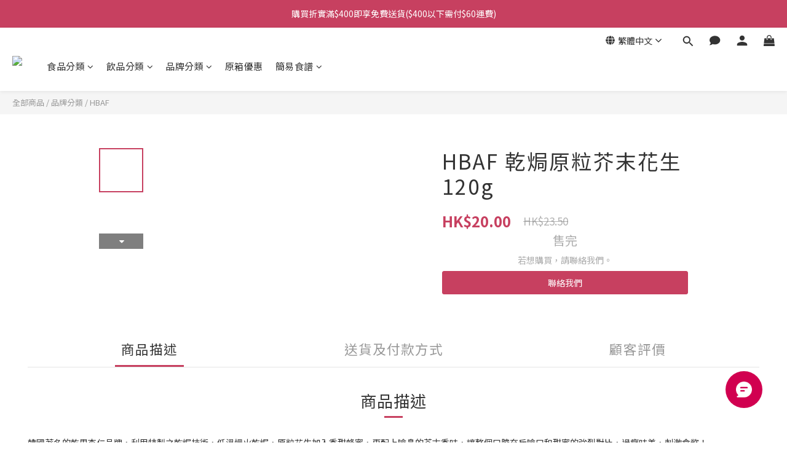

--- FILE ---
content_type: image/svg+xml
request_url: https://static.shoplineapp.com/web/assets/payment/alipay_hk.svg
body_size: 7888
content:
<svg width="62" height="32" viewBox="0 0 62 32" fill="none" xmlns="http://www.w3.org/2000/svg">
<rect x="0.5" y="0.5" width="61" height="31" rx="2.5" fill="white"/>
<g clip-path="url(#clip0_16526_155756)">
<path fill-rule="evenodd" clip-rule="evenodd" d="M19.8941 14.6013L21.2986 17.5583H18.432L19.8941 14.6013ZM22.0494 19.2203H23.7667L20.558 12.376H20.0883C20.0119 12.3764 19.9369 12.3974 19.8715 12.4369C19.8067 12.4768 19.7546 12.5344 19.7214 12.6029L16.4844 19.2203H17.6292L18.2084 18.1025H21.5075L22.0494 19.2203Z" fill="#373530"/>
<path fill-rule="evenodd" clip-rule="evenodd" d="M25.9766 19.2209H24.4219V12.6725C24.4222 12.6336 24.4303 12.5953 24.4456 12.5596C24.4609 12.524 24.4831 12.4917 24.5111 12.4647C24.5681 12.4098 24.6442 12.3791 24.7233 12.3789H25.9766V19.2232" fill="#373530"/>
<path fill-rule="evenodd" clip-rule="evenodd" d="M27.341 14.4663C27.3408 14.4277 27.3484 14.3896 27.3633 14.3541C27.3783 14.3186 27.4002 14.2864 27.4279 14.2596C27.4848 14.2044 27.5609 14.1736 27.6402 14.1738H28.9036V19.2207H27.3398V14.4663" fill="#35322C"/>
<path fill-rule="evenodd" clip-rule="evenodd" d="M31.7876 17.8149C31.7872 17.9335 31.8106 18.051 31.8565 18.1604C31.9029 18.267 31.9705 18.363 32.0552 18.4427C32.1445 18.5253 32.2492 18.5894 32.3634 18.6312C32.4902 18.678 32.6245 18.7014 32.7597 18.7001C32.8977 18.6984 33.0313 18.6516 33.1402 18.5669C33.2681 18.4691 33.3735 18.3452 33.4496 18.2033C33.546 18.0282 33.6174 17.8405 33.6618 17.6456C33.7154 17.4142 33.7415 17.1774 33.7397 16.9399C33.7438 16.6524 33.7207 16.3651 33.6709 16.0818C33.6353 15.8672 33.57 15.6585 33.4767 15.462C33.4084 15.3155 33.3062 15.1874 33.1786 15.0883C33.0682 15.0075 32.9349 14.964 32.7981 14.9641C32.6997 14.9638 32.602 14.9802 32.5091 15.0126C32.4149 15.046 32.3254 15.0911 32.2426 15.147C32.1547 15.2051 32.073 15.272 31.9987 15.3468C31.9235 15.4234 31.853 15.5044 31.7876 15.5896V17.8149ZM30.2148 14.4696C30.215 14.4304 30.223 14.3916 30.2383 14.3556C30.2536 14.3195 30.276 14.2869 30.304 14.2596C30.3615 14.2046 30.4379 14.1739 30.5174 14.1738H31.7876V14.5678C31.9756 14.4198 32.184 14.2996 32.4063 14.211C32.6663 14.1115 32.9432 14.0636 33.2215 14.0699C33.533 14.0647 33.8417 14.1295 34.1247 14.2596C34.3881 14.3827 34.6236 14.5583 34.8168 14.7755C35.012 14.9966 35.163 15.253 35.2617 15.5309C35.3672 15.8241 35.42 16.1337 35.4175 16.4454C35.4217 16.8351 35.3594 17.2226 35.2335 17.5914C35.1182 17.9249 34.9374 18.232 34.7017 18.4946C34.4684 18.7522 34.1828 18.957 33.8639 19.0953C33.516 19.243 33.1411 19.3164 32.7631 19.3109C32.5576 19.3109 32.3792 19.303 32.2291 19.2883C32.0787 19.2705 31.9313 19.2325 31.791 19.1754V21.1998H30.2182L30.2148 14.4696Z" fill="#332D28"/>
<path fill-rule="evenodd" clip-rule="evenodd" d="M37.2322 17.5501C37.2322 16.9641 37.72 16.517 38.3173 16.473C38.6955 16.4459 38.9247 16.5125 39.0579 16.5949V18.3257C38.8557 18.5108 38.5914 18.6132 38.3173 18.6125C38.1762 18.6141 38.0362 18.5879 37.9053 18.5354C37.7744 18.4829 37.6551 18.405 37.5544 18.3063C37.4536 18.2077 37.3733 18.0901 37.318 17.9603C37.2627 17.8305 37.2336 17.6911 37.2322 17.5501V17.5501ZM39.4677 14.2318C38.7169 14.0218 37.7674 13.9823 36.4701 14.3131C36.513 14.4395 36.5695 14.6654 36.6101 14.7963C38.6627 14.4384 39.0579 14.7162 39.0579 15.5867V15.8576C38.6842 15.8317 38.2416 15.7696 37.8803 15.7639C36.4769 15.7425 35.9609 16.8365 35.9609 17.5275C35.9609 18.7356 37.1351 19.8567 39.0523 19.0291V19.2222H40.6566V15.5347C40.6566 14.82 40.0255 14.3876 39.4621 14.2318" fill="#332D28"/>
<path fill-rule="evenodd" clip-rule="evenodd" d="M41.0859 14.0791H42.7456L44.3805 17.1941L45.7286 14.2801C45.756 14.2196 45.8003 14.1682 45.8562 14.1322C45.9133 14.0973 45.9789 14.0789 46.0458 14.0791H46.9321L44.3286 19.6961C43.7019 21.226 42.1834 21.0092 41.9034 21.0092V20.1613C42.1122 20.1613 42.8066 20.1692 43.1171 19.8316C43.1914 19.7358 43.2536 19.6311 43.3023 19.52L43.4253 19.2648L43.6071 18.8595L41.0871 14.0791" fill="#332D28"/>
<path fill-rule="evenodd" clip-rule="evenodd" d="M28.9614 12.6778C28.9614 13.0899 28.5843 13.4252 28.1168 13.4252C27.6494 13.4252 27.2734 13.0865 27.2734 12.6778C27.2734 12.2691 27.6517 11.9326 28.1168 11.9326C28.582 11.9326 28.9614 12.2713 28.9614 12.6778Z" fill="#009FE3"/>
<path fill-rule="evenodd" clip-rule="evenodd" d="M58.0019 19.2745H56.8514C56.8331 19.2743 56.8152 19.2695 56.7994 19.2604C56.7836 19.2513 56.7704 19.2382 56.761 19.2226L55.4242 16.9193L54.7367 17.7187V19.2745H53.8029C53.7751 19.2745 53.7484 19.2634 53.7287 19.2437C53.709 19.224 53.6979 19.1973 53.6979 19.1695V14.2017C53.6979 14.1738 53.709 14.1471 53.7287 14.1274C53.7484 14.1077 53.7751 14.0967 53.8029 14.0967H54.7367V16.2046C54.7367 16.2187 54.7422 16.2322 54.7522 16.2421C54.7621 16.2521 54.7757 16.2577 54.7897 16.2577C54.7973 16.2576 54.8048 16.2558 54.8116 16.2525C54.8184 16.2492 54.8245 16.2444 54.8292 16.2385L56.5804 14.1339C56.5904 14.1222 56.6029 14.1128 56.6169 14.1063C56.631 14.0999 56.6462 14.0966 56.6617 14.0967H57.8754L56.1164 16.1561L58.0019 19.2745ZM52.447 19.2745H51.4997C51.4718 19.2745 51.4451 19.2634 51.4254 19.2437C51.4058 19.224 51.3947 19.1973 51.3947 19.1695V17.2129C51.3947 17.1991 51.392 17.1854 51.3867 17.1727C51.3814 17.1599 51.3737 17.1484 51.3639 17.1386C51.3542 17.1289 51.3426 17.1211 51.3299 17.1158C51.3171 17.1106 51.3035 17.1079 51.2897 17.1079H49.5679V19.2745H48.6195C48.5918 19.2742 48.5654 19.263 48.546 19.2433C48.5265 19.2237 48.5156 19.1971 48.5156 19.1695V14.2017C48.5155 14.188 48.5181 14.1743 48.5232 14.1616C48.5284 14.1489 48.536 14.1373 48.5456 14.1275C48.5553 14.1177 48.5668 14.11 48.5795 14.1047C48.5922 14.0994 48.6058 14.0967 48.6195 14.0967H49.5679V16.2114H51.2874C51.3151 16.2114 51.3416 16.2005 51.3613 16.181C51.3809 16.1616 51.3921 16.1352 51.3924 16.1075V14.2017C51.3923 14.1879 51.3949 14.1741 51.4001 14.1613C51.4053 14.1485 51.4131 14.1369 51.4229 14.1271C51.4326 14.1173 51.4443 14.1096 51.4571 14.1044C51.4699 14.0991 51.4836 14.0965 51.4974 14.0967H52.4447L52.447 19.2745Z" fill="#009FE3"/>
<path d="M12.7275 10.9951H5.66536C5.44568 10.996 5.22832 11.0402 5.02571 11.1251C4.82311 11.21 4.63923 11.334 4.48458 11.4901C4.32992 11.6461 4.20752 11.831 4.12438 12.0344C4.04123 12.2377 3.99898 12.4555 4.00002 12.6751V19.8017C3.99913 20.0213 4.04148 20.2389 4.12469 20.4421C4.2079 20.6453 4.33033 20.8301 4.48498 20.986C4.63962 21.1419 4.82344 21.2658 5.02597 21.3507C5.2285 21.4355 5.44578 21.4797 5.66536 21.4806H12.7275C12.947 21.4795 13.1641 21.4353 13.3664 21.3503C13.5687 21.2654 13.7524 21.1415 13.9068 20.9856C14.0612 20.8297 14.1834 20.6449 14.2665 20.4417C14.3495 20.2386 14.3917 20.0211 14.3906 19.8017V12.6797C14.3924 12.4597 14.3508 12.2416 14.2681 12.0379C14.1854 11.8341 14.0633 11.6486 13.9088 11.4921C13.7543 11.3356 13.5704 11.2112 13.3677 11.1259C13.165 11.0406 12.9474 10.9962 12.7275 10.9951" fill="#009FE3"/>
<path d="M6.80824 19.0605C5.19258 19.0605 4.71387 17.7768 5.5121 17.0734C5.77856 16.8363 6.26518 16.72 6.52824 16.6941C7.48906 16.5992 8.37761 16.9684 9.42649 17.4844C8.69036 18.4542 7.751 19.0651 6.8105 19.0651L6.80824 19.0605ZM12.5585 17.586C12.143 17.4449 11.5852 17.2315 10.9631 17.0045C11.3542 16.3117 11.6464 15.5676 11.8314 14.7939H9.78328V14.0442H12.292V13.6287H9.78328V12.3868H8.75924C8.73554 12.3863 8.71198 12.3906 8.69 12.3995C8.66801 12.4083 8.64803 12.4215 8.63127 12.4383C8.61451 12.4551 8.6013 12.475 8.59245 12.497C8.58359 12.519 8.57925 12.5426 8.57971 12.5663V13.6264H6.04162V14.0442H8.5831V14.7882H6.48759V15.2037H10.5521C10.4083 15.7035 10.2122 16.1867 9.96731 16.6455C8.64746 16.2063 7.24067 15.8552 6.35437 16.0697C5.78984 16.2097 5.42516 16.4615 5.21064 16.7234C4.22837 17.9281 4.9329 19.7572 7.00583 19.7572C8.23197 19.7572 9.41294 19.0684 10.3286 17.9315C11.6936 18.5942 14.3932 19.7301 14.3932 19.7301V18.1088C14.3932 18.1088 14.0544 18.0839 12.5573 17.5781" fill="white"/>
</g>
<rect x="0.5" y="0.5" width="61" height="31" rx="2.5" stroke="#EEEEEE"/>
<defs>
<clipPath id="clip0_16526_155756">
<rect width="54" height="10.4809" fill="white" transform="translate(4 11)"/>
</clipPath>
</defs>
</svg>
